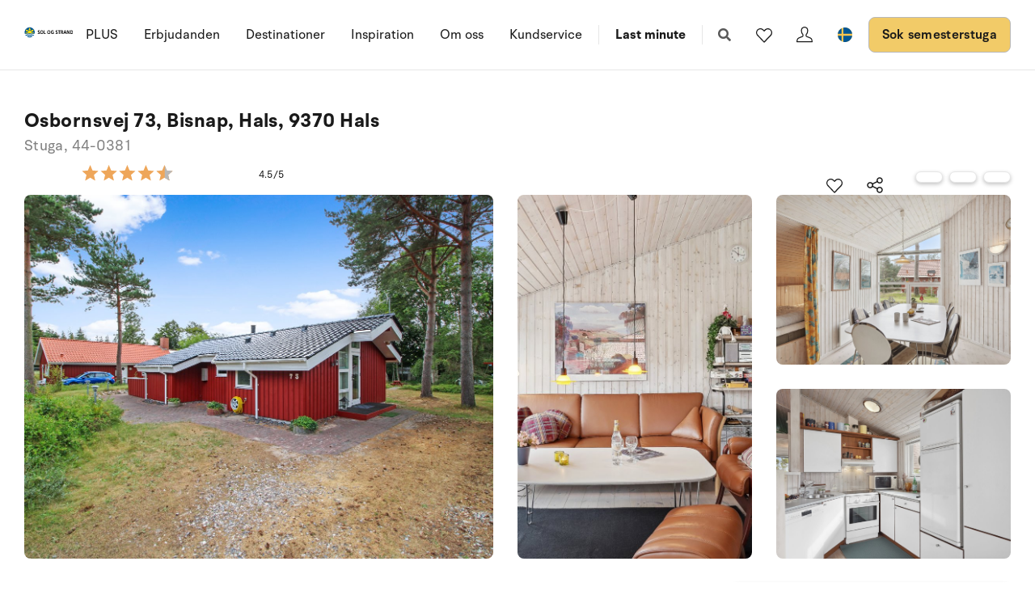

--- FILE ---
content_type: text/plain; charset=utf-8
request_url: https://www.sologstrand.se/api/sos/authentication/access-token
body_size: 902
content:
eyJhbGciOiJSUzI1NiIsImtpZCI6IjI5QTY0OTBBRjU0MTM2Q0I2QkVDNUM3OTEzQkZGQzhGQ0Q0NjFDN0VSUzI1NiIsInR5cCI6ImF0K2p3dCIsIng1dCI6IkthWkpDdlZCTnN0cjdGeDVFN184ajgxR0hINCJ9.[base64].[base64]